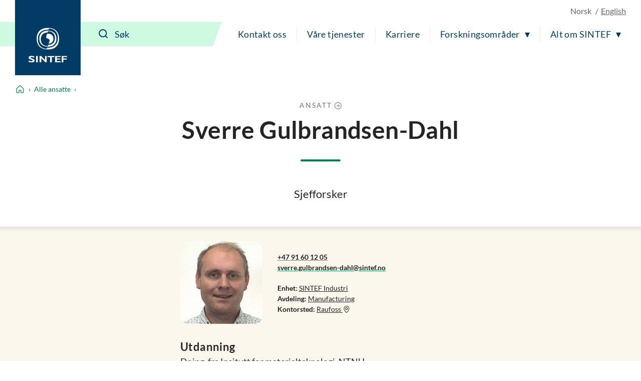

--- FILE ---
content_type: text/html; charset=utf-8
request_url: https://www.sintef.no/alle-ansatte/ansatt/sverre.gulbrandsen-dahl/
body_size: 13755
content:




<!DOCTYPE html>
<html lang="no" class="no-js">
<head>
    <title>Sverre Gulbrandsen-Dahl - Manufacturing - SINTEF Industri - SINTEF</title>
    <meta charset="UTF-8">
    <meta name="viewport" content="width=device-width,initial-scale=1,shrink-to-fit=no" />

    
<script id="CookieConsent" src="https://policy.app.cookieinformation.com/uc.js" data-culture="NB" type="text/javascript"></script>

<script>
    (function(){
        try {
            window.CookieInformation.youtubeCategorySdk = 'cookie_cat_marketing';
            window.CookieInformation.enableYoutubeNotVisibleDescription = true;
            window.CookieInformation.youtubeNotVisibleDescription = "Du m&#229; godta bruk av informasjonskapsler (markedsf&#248;ring) for &#229; se dette innholdet. Klikk her for &#229; oppdatere";
        } catch (err){
            console.error(err);
        }
    })();
</script>

    
<link href="/dist/main.5200a497.css" rel="stylesheet" />
    <script>
    document.documentElement.classList.remove("no-js");
    document.documentElement.style.setProperty('--scrollbar-width', (window.innerWidth - document.documentElement.clientWidth) / getComputedStyle(document.documentElement).getPropertyValue('--font-base-size') + 'rem');
</script>
    
<script async defer src="/dist/runtime.b9417d57.js"></script><script async defer src="/dist/740.8309cd28.js"></script><script async defer src="/dist/main.3959a2bc.js"></script>

    <script>
        var appInsights=window.appInsights||function(config)
        {
            function r(config){ t[config] = function(){ var i = arguments; t.queue.push(function(){ t[config].apply(t, i)})} }
            var t = { config:config},u=document,e=window,o='script',s=u.createElement(o),i,f;for(s.src=config.url||'//az416426.vo.msecnd.net/scripts/a/ai.0.js',u.getElementsByTagName(o)[0].parentNode.appendChild(s),t.cookie=u.cookie,t.queue=[],i=['Event','Exception','Metric','PageView','Trace','Ajax'];i.length;)r('track'+i.pop());return r('setAuthenticatedUserContext'),r('clearAuthenticatedUserContext'),config.disableExceptionTracking||(i='onerror',r('_'+i),f=e[i],e[i]=function(config, r, u, e, o) { var s = f && f(config, r, u, e, o); return s !== !0 && t['_' + i](config, r, u, e, o),s}),t
        }({
            instrumentationKey:'a6bf6747-f7a0-4eb1-b9ce-2f80407bf39f'
        });

        window.appInsights=appInsights;
        appInsights.trackPageView();
    </script>


        <link href="https://www.sintef.no/alle-ansatte/ansatt/sverre.gulbrandsen-dahl/" hreflang="no" rel="alternate">
        <link href="https://www.sintef.no/en/all-employees/employee/sverre.gulbrandsen-dahl/" hreflang="en" rel="alternate">


        <link href="https://www.sintef.no/alle-ansatte/ansatt/sverre.gulbrandsen-dahl/" rel="canonical">

    <!-- Favicons-->
    <link rel="apple-touch-icon" sizes="180x180" href="/apple-touch-icon.png?v=xQdRx5jj52">
    <link rel="icon" type="image/png" sizes="32x32" href="/favicon-32x32.png?v=xQdRx5jj52">
    <link rel="icon" type="image/png" sizes="16x16" href="/favicon-16x16.png?v=xQdRx5jj52">
    <link rel="manifest" href="/site.webmanifest?v=xQdRx5jj52">
    <link rel="mask-icon" href="/safari-pinned-tab.svg?v=xQdRx5jj52" color="#5bbad5">
    <link rel="shortcut icon" href="/favicon.ico?v=xQdRx5jj52">

    <meta name="msapplication-TileColor" content="#ffffff">
    <meta name="msapplication-config" content="/browserconfig.xml?v=xQdRx5jj52">
    <meta name="theme-color" content="#ffffff">

    <!-- Meta tags for sharing -->
    <meta name="facebook-domain-verification" content="v8z4lg9m323xwkeavxrm1v3gcxp70a" />


    <meta property="og:site_name" content="SINTEF" />
    <meta property="og:url" content="https://www.sintef.no/alle-ansatte/ansatt/sverre.gulbrandsen-dahl/" />
    <meta property="og:type" content="article" />
    <meta property="og:title" content="Sverre Gulbrandsen-Dahl - Manufacturing - SINTEF Industri - SINTEF" />




    <meta name="twitter:site" content="SINTEF" />
    <meta name="twitter:creator" content="SINTEF" />
    <meta name="twitter:card" content="summary" />
    <meta name="twitter:title" content="Sverre Gulbrandsen-Dahl - Manufacturing - SINTEF Industri - SINTEF" />







    <meta name="PageType" content="EmployeesPage" />
    <meta name="PageCategory" content="Ansatte" />

    

    <script type="text/javascript" src="https://maps.googleapis.com/maps/api/js?key=AIzaSyAQeHyf9gLKf39N6tHsyeXPwPAxOiCmkCQ&loading=async"></script>
 
    
    
<script type="text/javascript">var appInsights=window.appInsights||function(config){function t(config){i[config]=function(){var t=arguments;i.queue.push(function(){i[config].apply(i,t)})}}var i={config:config},u=document,e=window,o="script",s="AuthenticatedUserContext",h="start",c="stop",l="Track",a=l+"Event",v=l+"Page",r,f;setTimeout(function(){var t=u.createElement(o);t.src=config.url||"https://js.monitor.azure.com/scripts/a/ai.0.js";u.getElementsByTagName(o)[0].parentNode.appendChild(t)});try{i.cookie=u.cookie}catch(y){}for(i.queue=[],r=["Event","Exception","Metric","PageView","Trace","Dependency"];r.length;)t("track"+r.pop());return t("set"+s),t("clear"+s),t(h+a),t(c+a),t(h+v),t(c+v),t("flush"),config.disableExceptionTracking||(r="onerror",t("_"+r),f=e[r],e[r]=function(config,t,u,e,o){var s=f&&f(config,t,u,e,o);return s!==!0&&i["_"+r](config,t,u,e,o),s}),i}({instrumentationKey:"a6bf6747-f7a0-4eb1-b9ce-2f80407bf39f",sdkExtension:"a"});window.appInsights=appInsights;appInsights.queue&&appInsights.queue.length===0&&appInsights.trackPageView();</script></head>

<body class="not-in-edit-mode is-using-keyboard-navigation">
    



<!-- Google Tag Manager -->
<noscript>
    <iframe src="//www.googletagmanager.com/ns.html?id=GTM-KDHGJL"
            height="0"
            width="0"
            style="display:none;visibility:hidden">
    </iframe>
</noscript>
<script>
    (function (w, d, s, l, i) {
        w[l] = w[l] || [];
        w[l].push({ 'gtm.start': new Date().getTime(), event: 'gtm.js' });
        var f = d.getElementsByTagName(s)[0],
            j = d.createElement(s),
            dl = l != 'dataLayer' ? '&l=' + l : '';

        j.async = true;
        j.src = '//www.googletagmanager.com/gtm.js?id=' + i + dl;
        f.parentNode.insertBefore(j, f);
    })(window, document, 'script', 'dataLayer', 'GTM-KDHGJL');
</script>
<!-- End Google Tag Manager -->
    

    <a href="#main-content" class="skip-to-content">Til hovedinnhold</a>

    <noscript>
        <div class="no-script-warning">
            Nettleseren din har ikke sl&#229;tt p&#229; JavaScript. Nettsiden fungerer, men noe funksjonalitet kan dermed v&#230;re begrenset.
        </div>
    </noscript>

<header class="masthead js-masthead" data-menu-current-level="1">
    <div class="masthead__inner">
        <div class="masthead__logo">
            <a class="masthead__logo-link" href="/" aria-label="SINTEF">
                <svg class="is-vertical-logo" aria-hidden="true" focusable="false" width="85" height="75"
                    viewBox="0 0 85 75" fill="none">
                    <path
                        d="M66.472 23.5047C66.472 34.0872 61.6935 46.9159 42.0649 46.9159C22.4311 46.9159 17.6578 34.082 17.6578 23.5047C17.6578 12.9222 22.4311 0.0883102 42.0649 0.0883102C61.6935 0.0934977 66.472 12.9274 66.472 23.5047ZM40.479 43.0149C40.9938 43.0356 41.5189 43.046 42.0597 43.046C59.5305 43.046 63.7837 31.6231 63.7837 22.2078C63.7837 13.2594 59.9464 2.5005 44.5763 1.45263L43.6456 4.00487C43.1308 3.98412 42.6005 3.97375 42.0649 3.97375C24.5941 3.97375 20.3408 15.3966 20.3408 24.8119C20.3408 33.7604 24.1782 44.5192 39.5535 45.5671L40.479 43.0149Z"
                        fill="white" />
                    <path
                        d="M60.612 23.5047C60.612 31.3326 56.9827 40.8309 42.0597 40.8309C27.142 40.8309 23.5074 31.3326 23.5074 23.5047C23.5074 15.6767 27.1368 6.17844 42.0597 6.17844C56.9827 6.17844 60.612 15.6767 60.612 23.5047ZM41.4306 10.0639C29.591 10.3336 26.6844 18.2549 26.6844 24.8067C26.6844 31.4104 29.643 39.4147 41.7425 39.5548L42.6941 36.9455C54.5336 36.6757 57.4402 28.7544 57.4402 22.2026C57.4402 15.5937 54.4816 7.59462 42.3873 7.45456L41.4306 10.0639Z"
                        fill="white" />
                    <path
                        d="M43.6352 34.3673L45.1691 30.1602C46.417 26.7417 45.7151 24.4903 42.0597 23.5099C38.4044 22.5294 37.7024 20.2781 38.9503 16.8595L40.4842 12.6524C40.9834 12.6161 41.5086 12.5954 42.0545 12.5954C51.6738 12.5954 54.0137 18.5766 54.0137 23.5099C54.0241 28.1579 51.939 33.7448 43.6352 34.3673Z"
                        fill="white" />
                    <path
                        d="M12.5779 64.6779C10.0144 63.796 8.49096 63.4588 6.98826 63.4588C5.41278 63.4588 4.26366 64.0346 4.26366 64.7142C4.26366 66.7736 13.1498 66.3327 13.1498 71.1C13.1498 73.7249 10.5344 74.9751 6.59829 74.9751C3.52011 74.9751 1.99142 74.3526 0.233944 73.6523V70.7058C2.77136 72.0078 4.32085 72.4695 6.26032 72.4695C7.9398 72.4695 8.93813 71.6914 8.93813 70.8925C8.93813 68.6515 0.0987549 69.4711 0.0987549 64.5638C0.0987549 62.1983 2.51138 60.9585 6.59829 60.9585C8.56375 60.9585 10.3472 61.2801 12.5727 62.0219V64.6779H12.5779Z"
                        fill="white" />
                    <path d="M20.1432 61.1348H16.4307V74.7935H20.1432V61.1348Z" fill="white" />
                    <path
                        d="M27.8283 74.7935H23.9806V61.1348H27.5111L35.8305 69.6682V61.1348H39.5431V74.7935H36.4389L27.8283 65.8139V74.7935Z"
                        fill="white" />
                    <path
                        d="M69.6801 74.7935H57.8666V61.1348H69.6957V63.5003H61.5323V66.5454H68.8846V68.9576H61.5323V72.3761H69.6801V74.7935Z"
                        fill="white" />
                    <path
                        d="M84.0258 63.5003H75.7636V66.7269H83.1523V69.1391H75.7636V74.7935H72.0979V61.1348H84.0258V63.5003Z"
                        fill="white" />
                    <path d="M50.556 74.7935V63.547H55.9896V61.1348H41.3943V63.547H46.8643V74.7935H50.556Z"
                        fill="white" />
                </svg>
                <svg class="is-horizontal-logo" aria-hidden="true" focusable="false" width="509.7" height="105.1"
                    viewBox="0 0 509.7 105.1" fill="none">
                    <path
                        d="M196.3,40c-11.2-3.9-17.9-5.4-24.5-5.4c-6.9,0-11.9,2.5-11.9,5.5c0,9.1,39,7.1,39,28.1c0,11.5-11.5,17-28.7,17c-13.5,0-20.2-2.7-27.9-5.8V66.5c11.1,5.7,17.9,7.8,26.4,7.8c7.4,0,11.8-3.4,11.8-7c0-9.9-38.8-6.2-38.8-27.8c0-10.4,10.6-15.9,28.5-15.9c8.6,0,16.4,1.4,26.2,4.7L196.3,40z"
                        fill="white" />
                    <path d="M229.5,84.5h-16.3v-60h16.3V84.5z" fill="white" />
                    <path d="M263.2,84.5h-16.9v-60h15.5L298.3,62V24.4h16.3v60H301L263.2,45V84.5z" fill="white" />
                    <path d="M446.8,84.5H395v-60h51.9v10.4H411v13.4h32.2v10.6H411v15h35.7V84.5z" fill="white" />
                    <path d="M509.7,34.9h-36.2V49h32.4v10.6h-32.4v24.9h-16.1v-60h52.3L509.7,34.9z" fill="white" />
                    <path
                        d="M109.3,52.5c0,23.8-10.7,52.5-54.7,52.5S0,76.3,0,52.5S10.7,0,54.7,0S109.3,28.8,109.3,52.5z M51.1,96.3c1.2,0,2.3,0.1,3.5,0.1c39.1,0,48.6-25.6,48.6-46.8c0-20.1-8.6-44.2-43-46.6l-2.1,5.7c-1.2,0-2.3-0.1-3.6-0.1C15.5,8.7,6,34.3,6,55.5c0,20.1,8.6,44.2,43,46.6L51.1,96.3z"
                        fill="white" />
                    <path
                        d="M96.2,52.5c0,17.6-8.1,38.9-41.5,38.9S13.1,70.1,13.1,52.5s8.1-38.9,41.5-38.9S96.2,35,96.2,52.5z M53.2,22.4c-26.5,0.6-33,18.4-33,33.1s6.6,32.8,33.7,33.1l2.1-5.9c26.5-0.6,33-18.4,33-33.1s-6.6-32.8-33.7-33.1L53.2,22.4z"
                        fill="white" />
                    <path
                        d="M58.2,76.9l3.4-9.5c2.8-7.7,1.2-12.7-7-14.9s-9.8-7.2-7-14.9l3.4-9.5c1.1-0.1,2.3-0.1,3.5-0.1c21.5,0,26.8,13.4,26.8,24.5C81.4,63,76.8,75.5,58.2,76.9z"
                        fill="white" />
                    <polygon
                        points="362.9,84.5 362.9,35.1 386.7,35.1 386.7,24.5 322.7,24.5 322.7,35.1 346.7,35.1 346.7,84.5"
                        fill="white" />
                </svg>
            </a>
        </div>
        <div class="masthead__content">
            <div class="masthead__choose-language">
        <span class="masthead__language is-disabled" data-shorthand="NO" data-longhand="P&#229; norsk">
            <span>Norsk</span>
        </span>
        <a class="masthead__language" href=https://www.sintef.no/en/all-employees/employee/sverre.gulbrandsen-dahl/ data-shorthand="EN" data-longhand="In English">
            <span>English</span>
        </a>
</div>
            <div class="masthead__return-to-menu">
    <button class="js-return-to-level-1">
        <svg class="icon icon--lg" aria-hidden="true" focusable="false">
            <use href="/UI/icons.commons.svg#arrow-right"></use>
        </svg>
        <span>Meny</span>
    </button>
</div>
            <div class="masthead__toggle-search">
    <button class="js-toggle-search" aria-expanded="false">
        <svg aria-hidden="true" focusable="false">
            <g class="is-active-icon">
                <rect width="24" height="2" x="0" y="3"></rect>
                <rect width="24" height="2" x="0" y="19"></rect>
            </g>
            <g class="is-inactive-icon">
                <path d="M19.8875 18.48L16.676 15.29C19.1835 12.0776 18.9198 7.50244 16.0375 4.62C14.5198 3.10235 12.495 2.26622 10.3399 2.26622C8.18374 2.26622 6.15991 3.1024 4.64235 4.62C3.12471 6.13765 2.28857 8.16244 2.28857 10.3176C2.28857 12.4737 3.12475 14.4976 4.64235 16.0151C6.16 17.5328 8.18479 18.3689 10.3399 18.3689C12.1223 18.3689 13.8824 17.7751 15.2899 16.6527L18.4799 19.8874C18.6776 20.085 18.9199 20.1736 19.1837 20.1736C19.4476 20.1736 19.6899 20.0636 19.8876 19.8874C20.2837 19.5136 20.2837 18.8759 19.8876 18.4797L19.8875 18.48ZM16.4122 10.3176C16.4122 11.9452 15.7746 13.4638 14.6298 14.6076C13.486 15.7514 11.9461 16.3899 10.3398 16.3899C8.73363 16.3899 7.19363 15.7523 6.04985 14.6076C4.90602 13.4637 4.2675 11.9238 4.2675 10.3176C4.2675 8.68991 4.90514 7.17134 6.04985 6.02756C7.19367 4.88374 8.73363 4.24521 10.3398 4.24521C11.9675 4.24521 13.4861 4.88286 14.6298 6.02756C15.7737 7.17224 16.4122 8.69 16.4122 10.3176Z" />
            </g>
        </svg>
        <span>S&#248;k</span>
    </button>
    <a class="masthead__toggle-search-link" href="#search-form" aria-hidden="true">
        <svg focusable="false">
            <path d="M19.8875 18.48L16.676 15.29C19.1835 12.0776 18.9198 7.50244 16.0375 4.62C14.5198 3.10235 12.495 2.26622 10.3399 2.26622C8.18374 2.26622 6.15991 3.1024 4.64235 4.62C3.12471 6.13765 2.28857 8.16244 2.28857 10.3176C2.28857 12.4737 3.12475 14.4976 4.64235 16.0151C6.16 17.5328 8.18479 18.3689 10.3399 18.3689C12.1223 18.3689 13.8824 17.7751 15.2899 16.6527L18.4799 19.8874C18.6776 20.085 18.9199 20.1736 19.1837 20.1736C19.4476 20.1736 19.6899 20.0636 19.8876 19.8874C20.2837 19.5136 20.2837 18.8759 19.8876 18.4797L19.8875 18.48ZM16.4122 10.3176C16.4122 11.9452 15.7746 13.4638 14.6298 14.6076C13.486 15.7514 11.9461 16.3899 10.3398 16.3899C8.73363 16.3899 7.19363 15.7523 6.04985 14.6076C4.90602 13.4637 4.2675 11.9238 4.2675 10.3176C4.2675 8.68991 4.90514 7.17134 6.04985 6.02756C7.19367 4.88374 8.73363 4.24521 10.3398 4.24521C11.9675 4.24521 13.4861 4.88286 14.6298 6.02756C15.7737 7.17224 16.4122 8.69 16.4122 10.3176Z" />
        </svg>
        <span>S&#248;k</span>
    </a>
</div>
            <div class="masthead__search" id="search-form">
    <form class="masthead__search-form" method="get" action="/sok/">
        <input id="header-search" name="querytext" type="search" class="js-input-search" placeholder="S&#248;k" value="" aria-label="S&#248;k" autocomplete="off">
        <span class="has-skewed-corner"></span>
        <button aria-label="S&#248;k" type="submit" data-please-wait>
            <svg aria-hidden="true" focusable="false" width="24" height="24" viewBox="0 0 24 24" fill="currentColor">
                <path d="M19.8875 18.48L16.676 15.29C19.1835 12.0776 18.9198 7.50244 16.0375 4.62C14.5198 3.10235 12.495 2.26622 10.3399 2.26622C8.18374 2.26622 6.15991 3.1024 4.64235 4.62C3.12471 6.13765 2.28857 8.16244 2.28857 10.3176C2.28857 12.4737 3.12475 14.4976 4.64235 16.0151C6.16 17.5328 8.18479 18.3689 10.3399 18.3689C12.1223 18.3689 13.8824 17.7751 15.2899 16.6527L18.4799 19.8874C18.6776 20.085 18.9199 20.1736 19.1837 20.1736C19.4476 20.1736 19.6899 20.0636 19.8876 19.8874C20.2837 19.5136 20.2837 18.8759 19.8876 18.4797L19.8875 18.48ZM16.4122 10.3176C16.4122 11.9452 15.7746 13.4638 14.6298 14.6076C13.486 15.7514 11.9461 16.3899 10.3398 16.3899C8.73363 16.3899 7.19363 15.7523 6.04985 14.6076C4.90602 13.4637 4.2675 11.9238 4.2675 10.3176C4.2675 8.68991 4.90514 7.17134 6.04985 6.02756C7.19367 4.88374 8.73363 4.24521 10.3398 4.24521C11.9675 4.24521 13.4861 4.88286 14.6298 6.02756C15.7737 7.17224 16.4122 8.69 16.4122 10.3176Z" />
            </svg>
        </button>
    </form>
    <a class="masthead__search-link-close" href="#close-search" aria-hidden="true">
        <span class="sr-only">Lukk</span>
        <svg focusable="false">
            <rect width="24" height="2" x="0" y="3"></rect>
            <rect width="24" height="2" x="0" y="19"></rect>
        </svg>
    </a>
</div>
            <div class="masthead__toggle-menu">
    <button class="js-toggle-menu" aria-expanded="false">
        <span class="sr-only">Meny</span>
        <svg aria-hidden="true" focusable="false">
            <rect width="24" height="2" x="0" y="3"></rect>
            <rect width="24" height="2" x="0" y="11"></rect>
            <rect width="24" height="2" x="0" y="19"></rect>
        </svg>
    </button>
    <a class="masthead__toggle-menu-link" href="#mastheadmenu" aria-hidden="true">
        <span class="sr-only">Meny</span>
        <svg focusable="false">
            <rect width="24" height="2" x="0" y="3"></rect>
            <rect width="24" height="2" x="0" y="11"></rect>
            <rect width="24" height="2" x="0" y="19"></rect>
        </svg>
    </a>
</div>
            
<nav class="masthead__menu js-menu" id="mastheadmenu">
    <h2 class="sr-only">Meny</h2>
    <a class="masthead__close-menu-link" href="#close-menu" aria-hidden="true">
        <span class="sr-only">Lukk</span>
        <svg focusable="false">
            <rect width="24" height="2" x="0" y="3"></rect>
            <rect width="24" height="2" x="0" y="19"></rect>
        </svg>
    </a>
    <ul class="masthead__menu-level-1">
                <li class="masthead__menu-top-link-addition">
                            <a class="masthead__menu-top-link" href="/laboratorier/" target="_self" rel="">
            Våre laboratorier
        </a>

                </li>
                <li>
                            <a class="masthead__menu-top-link" href="/kontakt-oss/" target="_self" rel="">
            Kontakt oss
        </a>

                </li>
                <li>
                            <a class="masthead__menu-top-link" href="/vare-tjenester/" target="_self" rel="">
            Våre tjenester
        </a>

                </li>
                <li>
                            <a class="masthead__menu-top-link" href="/karriere-i-sintef/" target="_self" rel="">
            Karriere
        </a>

                </li>
                <li>
                            <button class="masthead__menu-top-link is-expandable js-toggle-submenu" data-controls="submenu--437531" aria-expanded="false">
            Forskningsområder
        </button>
        <a href="#submenu--437531" class="masthead__menu-top-link-fallback is-expandable" aria-hidden="true">
            Forskningsområder
        </a>
        <div class="masthead__menu-section" id="submenu--437531">
            
<div class="masthead__menu-section-inner">
    <h2>Forskningsomr&#229;der</h2>
    <ul class="masthead__menu-level-2">
        <li>
                    <a class="masthead__menu-mid-link" href="/forskningsomrader/bygg-anlegg-og-infrastruktur/" target="_self" rel="">
                        
<svg class="icon">
    <use href="/UI/icons.sintef.svg#bygg-infrastruktur"></use>
</svg>
                        <span>Bygg og anlegg</span>
                    </a>
        </li>
        <li>
                    <a class="masthead__menu-mid-link" href="/forskningsomrader/barekraftig-produksjon/" target="_self" rel="">
                        
<svg class="icon">
    <use href="/UI/icons.sintef.svg#bygg-industri-infrastruktur"></use>
</svg>
                        <span>Bærekraftig produksjon</span>
                    </a>
        </li>
        <li>
                    <a class="masthead__menu-mid-link" href="/forskningsomrader/digitalisering/" target="_self" rel="">
                        
<svg class="icon">
    <use href="/UI/icons.sintef.svg#digitalisering"></use>
</svg>
                        <span>Digitalisering</span>
                    </a>
        </li>
        <li>
                    <a class="masthead__menu-mid-link" href="/forskningsomrader/fornybar-energi/" target="_self" rel="">
                        
<svg class="icon">
    <use href="/UI/icons.sintef.svg#fornybar-energi"></use>
</svg>
                        <span>Fornybar energi</span>
                    </a>
        </li>
        <li>
                    <a class="masthead__menu-mid-link" href="/forskningsomrader/havrommet/" target="_self" rel="">
                        
<svg class="icon">
    <use href="/UI/icons.sintef.svg#havrommet"></use>
</svg>
                        <span>Havrommet</span>
                    </a>
        </li>
        <li>
                    <a class="masthead__menu-mid-link" href="/forskningsomrader/helse/" target="_self" rel="">
                        
<svg class="icon">
    <use href="/UI/icons.sintef.svg#helse-og-velferd"></use>
</svg>
                        <span>Helse og medisin</span>
                    </a>
        </li>
        <li>
                    <a class="masthead__menu-mid-link" href="/forskningsomrader/klima-og-miljo/" target="_self" rel="">
                        
<svg class="icon">
    <use href="/UI/icons.sintef.svg#klima-miljo"></use>
</svg>
                        <span>Klima og miljø</span>
                    </a>
        </li>
        <li>
                    <a class="masthead__menu-mid-link" href="/forskningsomrader/mat-og-landbruk/" target="_self" rel="">
                        
<svg class="icon">
    <use href="/UI/icons.sintef.svg#mat-og-agrikultur"></use>
</svg>
                        <span>Mat og landbruk</span>
                    </a>
        </li>
        <li>
                    <a class="masthead__menu-mid-link" href="/forskningsomrader/materialer/" target="_self" rel="">
                        
<svg class="icon">
    <use href="/UI/icons.sintef.svg#materialer"></use>
</svg>
                        <span>Materialer</span>
                    </a>
        </li>
        <li>
                    <a class="masthead__menu-mid-link" href="/forskningsomrader/mikrosystemer-og-nanoteknologi/" target="_self" rel="">
                        
<svg class="icon">
    <use href="/UI/icons.sintef.svg#nanoteknologi"></use>
</svg>
                        <span>Mikrosystemer og nanoteknologi</span>
                    </a>
        </li>
        <li>
                    <a class="masthead__menu-mid-link" href="/forskningsomrader/samfunn-og-sikkerhet/" target="_self" rel="">
                        
<svg class="icon">
    <use href="/UI/icons.sintef.svg#samfunnslosninger"></use>
</svg>
                        <span>Samfunn og sikkerhet</span>
                    </a>
        </li>
        <li>
                    <a class="masthead__menu-mid-link" href="/forskningsomrader/transport-og-mobilitet/" target="_self" rel="">
                        
<svg class="icon">
    <use href="/UI/icons.sintef.svg#mobilitet"></use>
</svg>
                        <span>Transport og mobilitet</span>
                    </a>
        </li>
    </ul>
</div>
        </div>
        <a href="#close-menu" class="masthead__menu-top-link-close-fallback is-expandable" aria-hidden="true" aria-expanded="true">
            Forskningsområder
        </a>

                </li>
                <li>
                            <button class="masthead__menu-top-link is-expandable js-toggle-submenu" data-controls="submenu--437534" aria-expanded="false">
            Alt om SINTEF
        </button>
        <a href="#submenu--437534" class="masthead__menu-top-link-fallback is-expandable" aria-hidden="true">
            Alt om SINTEF
        </a>
        <div class="masthead__menu-section" id="submenu--437534">
            
<div class="masthead__menu-section-inner">
    <h2>Alt om SINTEF</h2>
    <ul class="masthead__menu-level-2">
        <li>



<h3 class="masthead__menu-mid-link is-expandable">
    <button class="js-toggle-dropdown" data-controls="submenu--df8a0a13-c598-4391-b3cc-29286085a1cc" aria-expanded="false">
        <span class="sr-only">Vis mer</span>
    </button>
    <span>Kontakt oss</span>
</h3>
<div class="masthead__menu-level-3" id="submenu--df8a0a13-c598-4391-b3cc-29286085a1cc">
    <ul>
            <li>
                        <a href="/kontakt-oss/" target="_self" rel="">
                            Kontaktinformasjon
                        </a>
            </li>
            <li>
                        <a href="/media/">
                            Mediearkiv og pressekontakter
                        </a>
            </li>
            <li>
                        <a href="/alle-ansatte/">
                            Alle ansatte
                        </a>
            </li>
            <li>
                        <a href="/kontakt-oss/fakturainformasjon-sintef/">
                            Fakturainformasjon i SINTEF
                        </a>
            </li>
            <li>
                        <a href="/institutter-i-sintef/" target="_self" rel="">
                            Institutter i SINTEF
                        </a>
            </li>
            <li>
                        <a href="/sok/">
                            Søk i SINTEF
                        </a>
            </li>
    </ul>
</div>        </li>
        <li>



<h3 class="masthead__menu-mid-link is-expandable">
    <button class="js-toggle-dropdown" data-controls="submenu--f56ad8d8-363c-4281-84c6-a7e829b9d069" aria-expanded="false">
        <span class="sr-only">Vis mer</span>
    </button>
    <span>Tjenester</span>
</h3>
<div class="masthead__menu-level-3" id="submenu--f56ad8d8-363c-4281-84c6-a7e829b9d069">
    <ul>
            <li>
                        <a href="/forskningsomrader/" target="_self" rel="">
                            Våre forskningsområder
                        </a>
            </li>
            <li>
                        <a href="/fagomrader/" target="_self" rel="">
                            Søk i alle fagområder
                        </a>
            </li>
            <li>
                        <a href="/ekspertise/" target="_self" rel="">
                            Søk i våre eksperter 
                        </a>
            </li>
            <li>
                        <a href="/laboratorier/" target="_self" rel="">
                            Laboratorier
                        </a>
            </li>
            <li>
                        <a href="/arrangementer-og-kurs/" target="_self" rel="">
                            Arrangementer og kurs
                        </a>
            </li>
            <li>
                        <a href="/prosjekter/" target="_self" rel="">
                            Prosjekter
                        </a>
            </li>
            <li>
                        <a href="/programvare/" target="_self" rel="">
                            Programvare
                        </a>
            </li>
            <li>
                        <a href="/sintef-kan-hjelpe-med-utvikling-innovasjon-og-medfinansiering/" target="_self" rel="">
                            Forskningsfinansiering
                        </a>
            </li>
    </ul>
</div>        </li>
        <li>



<h3 class="masthead__menu-mid-link is-expandable">
    <button class="js-toggle-dropdown" data-controls="submenu--36da28d5-fdff-4801-b49f-c69a49469df4" aria-expanded="false">
        <span class="sr-only">Vis mer</span>
    </button>
    <span>Rapporter og publikasjoner</span>
</h3>
<div class="masthead__menu-level-3" id="submenu--36da28d5-fdff-4801-b49f-c69a49469df4">
    <ul>
            <li>
                        <a href="/publikasjoner/">
                            Publikasjoner fra SINTEF
                        </a>
            </li>
            <li>
                        <a href="/forskningsrapporter/">
                            Forskningsrapporter fra SINTEF
                        </a>
            </li>
            <li>
                        <a href="/sintef-community/produktdokumentasjon-sertifisering-teknisk-godkjenning/" target="_self" rel="">
                            Sertifisering og produktdokumentasjon
                        </a>
            </li>
            <li>
                        <a href="https://www.byggforsk.no/byggforskserien" target="_blank" rel="noopener noreferrer">
                            Byggforskserien
                        </a>
            </li>
            <li>
                        <a href="https://www.byggforsk.no/vaatromsnormen" target="_blank" rel="noopener noreferrer">
                            Våtromsnormen
                        </a>
            </li>
            <li>
                        <a href="https://www.sintefstore.no/" target="_blank" rel="noopener noreferrer">
                            SINTEF Store
                        </a>
            </li>
            <li>
                        <a href="/sintef-community/sintef-akademisk-forlag/">
                            SINTEF akademisk forlag
                        </a>
            </li>
    </ul>
</div>        </li>
        <li>



<h3 class="masthead__menu-mid-link is-expandable">
    <button class="js-toggle-dropdown" data-controls="submenu--a23a5082-a11d-4cf7-a4ca-e5aa1d84e770" aria-expanded="false">
        <span class="sr-only">Vis mer</span>
    </button>
    <span>Forskningssenter og samarbeid</span>
</h3>
<div class="masthead__menu-level-3" id="submenu--a23a5082-a11d-4cf7-a4ca-e5aa1d84e770">
    <ul>
            <li>
                        <a href="/senter-for-forskningsdrevet-innovasjon-sfi/">
                            Senter for forskningsdrevet innovasjon (SFI)
                        </a>
            </li>
            <li>
                        <a href="/forskningssenter-for-miljovennlig-energi-fme/">
                            Forskningssenter for miljøvennlig energi  (FME)
                        </a>
            </li>
            <li>
                        <a href="/om-sintef/gemini-samarbeidet/">
                            Gemini-samarbeidet
                        </a>
            </li>
            <li>
                        <a href="/om-sintef/universitetssamarbeidet/">
                            Universitetssamarbeidet
                        </a>
            </li>
            <li>
                        <a href="/fagomrader/naturmangfold/">
                            Naturmangfold og arealbruk
                        </a>
            </li>
    </ul>
</div>        </li>
        <li>



<h3 class="masthead__menu-mid-link is-expandable">
    <button class="js-toggle-dropdown" data-controls="submenu--413656ce-ebeb-497e-8f2b-81c04068145c" aria-expanded="false">
        <span class="sr-only">Vis mer</span>
    </button>
    <span>Karriere</span>
</h3>
<div class="masthead__menu-level-3" id="submenu--413656ce-ebeb-497e-8f2b-81c04068145c">
    <ul>
            <li>
                        <a href="/karriere-i-sintef/ledige-stillinger-i-sintef/">
                            Ledige stillinger i SINTEF
                        </a>
            </li>
            <li>
                        <a href="/karriere-i-sintef/student-i-sintef/">
                            Student i SINTEF
                        </a>
            </li>
            <li>
                        <a href="/karriere-i-sintef/student-i-sintef/sommerjobb-i-sintef/" target="_self" rel="">
                            Sommerjobb i SINTEF
                        </a>
            </li>
            <li>
                        <a href="/karriere-i-sintef/sintef-stipendet/">
                            SINTEF-stipendet
                        </a>
            </li>
            <li>
                        <a href="/karriere-i-sintef/sintefskolen/">
                            SINTEFskolen
                        </a>
            </li>
            <li>
                        <a href="/karriere-i-sintef/karriere-og-utvikling/">
                            Utviklingsmuligheter
                        </a>
            </li>
            <li>
                        <a href="/karriere-i-sintef/velferdsordninger/">
                            Goder og velferdsordninger
                        </a>
            </li>
    </ul>
</div>        </li>
        <li>



<h3 class="masthead__menu-mid-link is-expandable">
    <button class="js-toggle-dropdown" data-controls="submenu--9648cd8a-8a85-47b1-953b-2189991cb25f" aria-expanded="false">
        <span class="sr-only">Vis mer</span>
    </button>
    <span>B&#230;rekraft</span>
</h3>
<div class="masthead__menu-level-3" id="submenu--9648cd8a-8a85-47b1-953b-2189991cb25f">
    <ul>
            <li>
                        <a href="/barekraft/" target="_self" rel="">
                            Bærekraft i SINTEF
                        </a>
            </li>
            <li>
                        <a href="/barekraft/#FNsbrekraftsmlerfrendeforSINTEFsstrategiogvirksomhet" target="_self" rel="">
                            FNs bærekraftmål
                        </a>
            </li>
            <li>
                        <a href="/barekraft/#Forskningsportefljenogbrekraftsmlene" target="_self" rel="">
                            Forskningsprosjekter og bærekraftsmål
                        </a>
            </li>
            <li>
                        <a href="/barekraft/#Oppstartsselskapeneogbrekraftsmlene" target="_self" rel="">
                            Oppstartsselskaper og bærekraftsmål
                        </a>
            </li>
            <li>
                        <a href="/barekraft/sintefs-globale-klimafond-forskning-for-en-klimapositiv-fremtid/" target="_self" rel="">
                            SINTEFs globale klimafond
                        </a>
            </li>
    </ul>
</div>        </li>
        <li>



<h3 class="masthead__menu-mid-link is-expandable">
    <button class="js-toggle-dropdown" data-controls="submenu--aee57ad6-b7ae-404c-a8f3-2e3d04e1ce72" aria-expanded="false">
        <span class="sr-only">Vis mer</span>
    </button>
    <span>Institutter</span>
</h3>
<div class="masthead__menu-level-3" id="submenu--aee57ad6-b7ae-404c-a8f3-2e3d04e1ce72">
    <ul>
            <li>
                        <a href="/sintef-community/">
                            SINTEF Community
                        </a>
            </li>
            <li>
                        <a href="/sintef-digital/">
                            SINTEF Digital
                        </a>
            </li>
            <li>
                        <a href="/sintef-energi/">
                            SINTEF Energi
                        </a>
            </li>
            <li>
                        <a href="/sintef-industri/">
                            SINTEF Industri
                        </a>
            </li>
            <li>
                        <a href="/sintef-ocean/">
                            SINTEF Ocean
                        </a>
            </li>
    </ul>
</div>        </li>
        <li>



<h3 class="masthead__menu-mid-link is-expandable">
    <button class="js-toggle-dropdown" data-controls="submenu--24062def-6579-4af2-ab4b-ccc817f0c610" aria-expanded="false">
        <span class="sr-only">Vis mer</span>
    </button>
    <span>Andre enheter</span>
</h3>
<div class="masthead__menu-level-3" id="submenu--24062def-6579-4af2-ab4b-ccc817f0c610">
    <ul>
            <li>
                        <a href="/sintef-helgeland/">
                            SINTEF Helgeland
                        </a>
            </li>
            <li>
                        <a href="/sintef-community/sintef-narvik/" target="_self" rel="">
                            SINTEF Narvik
                        </a>
            </li>
            <li>
                        <a href="/sintef-nord-as/">
                            SINTEF Nord AS
                        </a>
            </li>
            <li>
                        <a href="/sintef-tto/">
                            SINTEF TTO
                        </a>
            </li>
            <li>
                        <a href="/sintef-nordvest/">
                            SINTEF Nordvest
                        </a>
            </li>
            <li>
                        <a href="/sintefs-brusselkontor/" target="_self" rel="">
                            SINTEF Brussel
                        </a>
            </li>
    </ul>
</div>        </li>
        <li>



<h3 class="masthead__menu-mid-link is-expandable">
    <button class="js-toggle-dropdown" data-controls="submenu--e2bc2cda-4c8a-4ded-a16c-317f9c03c506" aria-expanded="false">
        <span class="sr-only">Vis mer</span>
    </button>
    <span>Ledelse og organisering</span>
</h3>
<div class="masthead__menu-level-3" id="submenu--e2bc2cda-4c8a-4ded-a16c-317f9c03c506">
    <ul>
            <li>
                        <a href="/om-sintef/ledelse-og-organisering/">
                            Ledelse og organisering
                        </a>
            </li>
            <li>
                        <a href="/om-sintef/et-uavhengig-forskningsinstitutt/">
                            Et uavhengig forskningsinstitutt
                        </a>
            </li>
            <li>
                        <a href="/om-sintef/et-sertifisert-institutt-sintefs-styringssystem/" target="_self" rel="">
                            Et sertifisert institutt
                        </a>
            </li>
            <li>
                        <a href="/om-sintef/arsrapporter-og-brosjyrer/" target="_self" rel="">
                            Årsrapporter og brosjyrer
                        </a>
            </li>
            <li>
                        <a href="/om-sintef/hms-i-sintef/">
                            HMS i SINTEF
                        </a>
            </li>
            <li>
                        <a href="/om-sintef/etikk/">
                            Om etikk i SINTEF
                        </a>
            </li>
    </ul>
</div>        </li>
        <li>



<h3 class="masthead__menu-mid-link is-expandable">
    <button class="js-toggle-dropdown" data-controls="submenu--b482aa5b-449e-48da-8b8d-0a88b5bbaecb" aria-expanded="false">
        <span class="sr-only">Vis mer</span>
    </button>
    <span>Om oss</span>
</h3>
<div class="masthead__menu-level-3" id="submenu--b482aa5b-449e-48da-8b8d-0a88b5bbaecb">
    <ul>
            <li>
                        <a href="/om-sintef/" target="_self" rel="">
                            Om SINTEF
                        </a>
            </li>
            <li>
                        <a href="/alle-ansatte/" target="_self" rel="">
                            Alle ansatte
                        </a>
            </li>
            <li>
                        <a href="/institutter-i-sintef/">
                            Institutter i SINTEF
                        </a>
            </li>
            <li>
                        <a href="/om-sintef/var-historie/">
                            Vår historie
                        </a>
            </li>
            <li>
                        <a href="/kontakt-oss/">
                            Kontakt oss
                        </a>
            </li>
            <li>
                        <a href="/kontakt-oss/personvern-i-sintef/">
                            Personvern, likestilling og åpenhetslov i SINTEF
                        </a>
            </li>
            <li>
                        <a href="/siste-nytt/">
                            Siste nytt fra SINTEF
                        </a>
            </li>
    </ul>
</div>        </li>
        <li>



<h3 class="masthead__menu-mid-link is-expandable">
    <button class="js-toggle-dropdown" data-controls="submenu--fabb2519-97c3-494b-bcbd-95d66066b71f" aria-expanded="false">
        <span class="sr-only">Vis mer</span>
    </button>
    <span>F&#248;lg oss</span>
</h3>
<div class="masthead__menu-level-3" id="submenu--fabb2519-97c3-494b-bcbd-95d66066b71f">
    <ul>
            <li>
                        <a href="/smart-forklart/" target="_self" rel="">
                            Podkast: Smart forklart
                        </a>
            </li>
            <li>
                        <a href="https://www.gemini.no/" target="_blank" rel="noopener noreferrer">
                            Forskningsnytt: Gemini.no
                        </a>
            </li>
            <li>
                        <a href="https://blogg.sintef.no/" target="_blank" rel="noopener noreferrer">
                            #SINTEFblogg
                        </a>
            </li>
            <li>
                        <a href="https://www.linkedin.com/company/sintef" target="_blank" rel="noopener noreferrer">
                            LinkedIn
                        </a>
            </li>
            <li>
                        <a href="https://www.facebook.com/sintefforskning" target="_blank" rel="noopener noreferrer">
                            Facebook
                        </a>
            </li>
            <li>
                        <a href="https://www.instagram.com/sintef_forskning/" target="_blank" rel="noopener noreferrer">
                            Instagram
                        </a>
            </li>
    </ul>
</div>        </li>
    </ul>
</div>
        </div>
        <a href="#close-menu" class="masthead__menu-top-link-close-fallback is-expandable" aria-hidden="true" aria-expanded="true">
            Alt om SINTEF
        </a>

                </li>
    </ul>
</nav>
        </div>
    </div>
</header>
        <main>
            


            

<div id="main-content">
    <nav aria-label="Br&#248;dsmulesti" class="breadcrumbs">
        <ol class="breadcrumbs__items">
                    <li class="breadcrumbs__item">
                        <a href="/" class="breadcrumbs__link">
                            <svg class="icon icon--md" aria-hidden="true" focusable="false">
                                <use href="/UI/icons.commons.svg#house"></use>
                            </svg>
                            <span class="sr-only">Hjem</span>
                        </a>
                    </li>
                    <li class="breadcrumbs__item">
                        <a href="/alle-ansatte/" class="breadcrumbs__link">
                            Alle ansatte
                        </a>
                    </li>
        </ol>
    </nav>



<div class="eyebrow">
        <a class="eyebrow__link" href="/alle-ansatte/" title="Alle ansatte">

    <span class="eyebrow__label">Ansatt</span>

        <svg class="icon icon--sm" aria-hidden="true" focusable="false"><use href="/UI/icons.commons.svg#arrow-right-circled"></use></svg>
        </a>
</div>


<h1 class="title">
    <span class="title__content">Sverre Gulbrandsen-Dahl</span>
</h1>

<div class="intro">
    Sjefforsker
</div>

<hr class="is-faded" />

<div class="main-secondary has-no-padding-bottom">

    


<div class="personalia has-no-divider-bottom">
    <div class="personalia__inner">
        <div class="personalia__head">
                <figure class="personalia__figure">
                    <div class="personalia__download">
                        <a href="/contentassets/240124c986e2455e9f54429bdeb27847/sverre.gulbrandsen-dahl-sintef.no.jpg" class="button button--secondary button--compact" title="Last ned stort bilde" download="sverre.gulbrandsen-dahl-sintef.no.jpg">
                            <span class="button__label">Last ned</span>
                            <span class="button__icon">
                                <svg class="icon" aria-hidden="true">
                                    <use href="/UI/icons.commons.svg#download"></use>
                                </svg>
                            </span>
                        </a>
                    </div>
                    <img alt="Sverre Gulbrandsen-Dahl" class="personalia__image" height="180" loading="lazy" src="/contentassets/240124c986e2455e9f54429bdeb27847/sverre.gulbrandsen-dahl-sintef.no.jpg?width=180&amp;height=180&amp;mode=crop&amp;scale=both" width="180" />
                </figure>

            <div class="personalia__info">
                    <address class="personalia__meta">
                            <span data-e="AB95CA84979E9B8B999A8B9B9D8B9A928B9C9F8095899E9B8B999A8B9B9D8B9A928B9C9F8091C7CEDF8996CDCED9C38B89C0C5C2C7F4F4CAC2C7CAC5C4D8D9CEDB8996D8D8CAC7C88BCA97"></span>
                                                    <span data-e="[base64]"></span>
                    </address>

                <dl class="personalia__specifics">
                    <div class="personalia__specifics-item">
                        <dt class="personalia__specifics-item-term">Enhet:</dt>
                        <dd class="personalia__specifics-item-value">
                                <a class="link" href="/sintef-industri/">SINTEF Industri</a>
                        </dd>
                    </div>
                    <div class="personalia__specifics-item">
                        <dt class="personalia__specifics-item-term">Avdeling:</dt>
                        <dd class="personalia__specifics-item-value">
                                <a class="link" href="/alle-ansatte/?orgid=180N">Manufacturing</a>
                        </dd>
                    </div>
                    <div class="personalia__specifics-item">
                        <dt class="personalia__specifics-item-term">Kontorsted:</dt>
                        <dd class="personalia__specifics-item-value">
                            <a href="#officeaddress" class="link" title="Se adresse og kart">
                                Raufoss
                                <svg class="icon" aria-hidden="true">
                                    <use href="/UI/icons.commons.svg?version=2024.02.26#map-pin"></use>
                                </svg>
                            </a>
                        </dd>
                    </div>
                </dl>
            </div>
        </div>

        <div class="personalia__content">
                <div class="has-rich-text">

                        <h2>Utdanning</h2>
                        <p class="">
                            Dr.ing. fra Insitutt for materialteknologi, NTNU
                        </p>

                        <h2>Kompetanse og fagomr&#229;der</h2>
                        <p class="intro intro--secondary">Termomekanisk prosessering av metaller<br />Aluminiumslegering<br />Kobber- og messinglegeringer<br />Titan og titanlegeringer</p>

                        <h2>Linkedin</h2>
                        <p class="">
                            <a href="https://www.linkedin.com/in/sverre-gulbrandsen-dahl-a3783851/" target="_blank" rel="noopener noreferrer">https://www.linkedin.com/in/sverre-gulbrandsen-dahl-a3783851/</a>
                        </p>

                        <h2>ResearchGate</h2>
                        <p class="">
                            <a href="https://www.researchgate.net/profile/Sverre-Gulbrandsen-Dahl" target="_blank" rel="noopener noreferrer">https://www.researchgate.net/profile/Sverre-Gulbrandsen-Dahl</a>
                        </p>

                        <h2>ORCID</h2>
                        <p class="intro intro--secondary">
                            <a href="https://orcid.org/0000-0003-4714-8056" target="_blank" rel="noopener noreferrer">https://orcid.org/0000-0003-4714-8056</a>
                        </p>
                </div>

                <div class="publication-list has-no-divider-bottom">
                    <h2 class="publication-list__title">Fremhevede publikasjoner</h2>
                    <ul class="publication-list__list">



<li class="publication-list__item">
    <div class="publication-list__meta">
            <time class="publication-list__date" datetime="2021">2021</time>
                    <span class="publication-list__tag">Vitenskapelig artikkel</span>
    </div>

    <a class="publication-list__link" href="https://www.sintef.no/en/publications/publication/1949229/">A Review on Laser-Assisted Joining of Aluminium Alloys to Other Metals</a>

        <a class="button button--tertiary button--md has-sm-divider-top" href="https://nva.sikt.no/registration/0198cc9716f9-c5b7cde4-32f7-42f7-8f1e-57cff766e36e" target="_blank" rel="noopener noreferrer">
            Les publikasjonen
        </a>
</li>


<li class="publication-list__item">
    <div class="publication-list__meta">
            <time class="publication-list__date" datetime="2016">2016</time>
                    <span class="publication-list__tag">Vitenskapelig artikkel</span>
    </div>

    <a class="publication-list__link" href="https://www.sintef.no/en/publications/publication/1445648/">Optimization and lifecycle engineering for design and manufacture of recycled aluminium parts</a>

</li>


<li class="publication-list__item">
    <div class="publication-list__meta">
            <time class="publication-list__date" datetime="2015">2015</time>
                    <span class="publication-list__tag">Vitenskapelig artikkel</span>
    </div>

    <a class="publication-list__link" href="https://www.sintef.no/en/publications/publication/1244381/">Use of post-consumer scrap in aluminium wrought alloy structural components for the transportation sector</a>

</li>


<li class="publication-list__item">
    <div class="publication-list__meta">
            <time class="publication-list__date" datetime="2014">2014</time>
                    <span class="publication-list__tag">Vitenskapelig artikkel</span>
    </div>

    <a class="publication-list__link" href="https://www.sintef.no/en/publications/publication/1142642/">Improving thermal stability in Cu-containing Al-Mg-Si alloys by precipitate optimization</a>

</li>


<li class="publication-list__item">
    <div class="publication-list__meta">
            <time class="publication-list__date" datetime="2014">2014</time>
                    <span class="publication-list__tag">Vitenskapelig artikkel</span>
    </div>

    <a class="publication-list__link" href="https://www.sintef.no/en/publications/publication/1118271/">Detailed atomistic insight into the β″ phase in Al–Mg–Si alloys</a>

</li>                    </ul>
                </div>
        </div>
    </div>
</div>

        <div class="body-text has-gap-divider-top">
            <div>

<div class="group group--secondary">
    <h2 class="group__head">
            <svg class="icon icon--lg"><use href="/UI/icons.sintef.svg#prosjekt"></use></svg>
        <span class="group__title">Prosjekter</span>
    </h2>

    <div class="group__content">
            <div class="link-list link-list--compact has-no-divider-bottom">
                <h2 class="link-list__title">Kontaktperson, prosjekter</h2>

                <ul class="link-list__list">
                        <li class="link-list__item">
                            <a href="/prosjekter/2015/sfi-manufacturing/" class="link-list__link">
                                <span class="link-list__link-title">SFI Manufacturing</span>
                                    <small class="link-list__link-meta">(2015 - 2023)</small>
                            </a>
                            <svg class="link-list__icon" aria-hidden="true"><use href="/UI/icons.commons.svg#caret-right"></use></svg>
                        </li>
                        <li class="link-list__item">
                            <a href="/prosjekter/2015/alchassis/" class="link-list__link">
                                <span class="link-list__link-title">AlChassis</span>
                                    <small class="link-list__link-meta">(2015 - 2018)</small>
                            </a>
                            <svg class="link-list__icon" aria-hidden="true"><use href="/UI/icons.commons.svg#caret-right"></use></svg>
                        </li>
                        <li class="link-list__item">
                            <a href="/prosjekter/2012/norsk-titan/" class="link-list__link">
                                <span class="link-list__link-title">Norsk Titan</span>
                                    <small class="link-list__link-meta">(2012 - 2015)</small>
                            </a>
                            <svg class="link-list__icon" aria-hidden="true"><use href="/UI/icons.commons.svg#caret-right"></use></svg>
                        </li>
                </ul>

            </div>

    </div>
</div>
</div><div>
</div><div>
</div><div>
</div><div>
</div>
            <div>
    <div class="group group--secondary">
        <h2 class="group__head">
            <svg class="icon icon--lg"><use href="/UI/icons.sintef.svg#publikasjoner"></use></svg>
            <span class="group__title">Flere publikasjoner</span>
        </h2>

        <div class="group__content">
            <div class="publication-list has-no-divider-bottom">
                <ul class="publication-list__list">



<li class="publication-list__item">
    <div class="publication-list__meta">
            <time class="publication-list__date" datetime="2025">2025</time>
                    <span class="publication-list__tag">Vitenskapelig artikkel</span>
    </div>

    <a class="publication-list__link" href="https://www.sintef.no/en/publications/publication/2381630/">Hybrid modelling predicting forming behavior with variations in AlMgSi1 alloys</a>

</li>


<li class="publication-list__item">
    <div class="publication-list__meta">
            <time class="publication-list__date" datetime="2024">2024</time>
                    <span class="publication-list__tag">Vitenskapelig kapittel</span>
    </div>

    <a class="publication-list__link" href="https://www.sintef.no/en/publications/publication/2321427/">Welding of dissimilar metals: a comparative study</a>

</li>


<li class="publication-list__item">
    <div class="publication-list__meta">
            <time class="publication-list__date" datetime="2023">2023</time>
                    <span class="publication-list__tag">Vitenskapelig artikkel</span>
    </div>

    <a class="publication-list__link" href="https://www.sintef.no/en/publications/publication/2148733/">Laser beam remelting of stainless steel plate for cladding and comparison with conventional CMT process</a>

        <a class="button button--tertiary button--md has-sm-divider-top" href="https://nva.sikt.no/registration/0198cc7bb83b-74658ed1-21ce-41b6-ad01-d1c072942b96" target="_blank" rel="noopener noreferrer">
            Les publikasjonen
        </a>
</li>


<li class="publication-list__item">
    <div class="publication-list__meta">
            <time class="publication-list__date" datetime="2022">2022</time>
                    <span class="publication-list__tag">Vitenskapelig kapittel</span>
    </div>

    <a class="publication-list__link" href="https://www.sintef.no/en/publications/publication/2084480/">Corrosion susceptibility of the  CuZn35Pb1,5AlAs (CW625N) brass alloy in  various environments</a>

</li>


<li class="publication-list__item">
    <div class="publication-list__meta">
            <time class="publication-list__date" datetime="2021">2021</time>
                    <span class="publication-list__tag">Vitenskapelig kapittel</span>
    </div>

    <a class="publication-list__link" href="https://www.sintef.no/en/publications/publication/1976521/">Closed Loop Tolerance Engineering Modelling and Maturity Assessment in a Circular Economy Perspective</a>

</li>


<li class="publication-list__item">
    <div class="publication-list__meta">
            <time class="publication-list__date" datetime="2019">2019</time>
                    <span class="publication-list__tag">Vitenskapelig artikkel</span>
    </div>

    <a class="publication-list__link" href="https://www.sintef.no/en/publications/publication/1705538/">Corrosion Phenomena in Duplex Brasses Containing Aluminium</a>

</li>


<li class="publication-list__item">
    <div class="publication-list__meta">
            <time class="publication-list__date" datetime="2019">2019</time>
                    <span class="publication-list__tag">Vitenskapelig artikkel</span>
    </div>

    <a class="publication-list__link" href="https://www.sintef.no/en/publications/publication/1732270/">Corrosion Phenomena in Duplex Brasses Containing Aluminium</a>

</li>


<li class="publication-list__item">
    <div class="publication-list__meta">
            <time class="publication-list__date" datetime="2018">2018</time>
                    <span class="publication-list__tag">Forskningsrapport</span>
    </div>

    <a class="publication-list__link" href="https://www.sintef.no/en/publications/publication/1585158/">Material and product innovation
through knowledge based standardization in drinking
water sector
– Report 3. MaiD Final report. A Nordic Innovation project</a>

</li>


<li class="publication-list__item">
    <div class="publication-list__meta">
            <time class="publication-list__date" datetime="2015">2015</time>
                    <span class="publication-list__tag">Vitenskapelig kapittel</span>
    </div>

    <a class="publication-list__link" href="https://www.sintef.no/en/publications/publication/1247263/">Norwegian aspects regarding corrosion and constituent leaching from metallic materials in contact with drinking water</a>

</li>


<li class="publication-list__item">
    <div class="publication-list__meta">
            <time class="publication-list__date" datetime="2014">2014</time>
                    <span class="publication-list__tag">Vitenskapelig artikkel</span>
    </div>

    <a class="publication-list__link" href="https://www.sintef.no/en/publications/publication/1202269/">Hardening of Al-Mg-Si Alloys and effective particle size in microstructural models</a>

</li>                </ul>

                
<div class="publication-list__footer">
    <a class="link has-animated-icon" href="https://nva.sikt.no/research-profile/29696" target="_blank" rel="noopener noreferrer">
        Vis alle publikasjoner hos Nasjonalt Vitenarkiv
        <svg class="icon icon--lg" width="26" height="26" viewBox="0 0 26 26" fill="none" xmlns="http://www.w3.org/2000/svg">
    <circle cx="13" cy="13" r="12" stroke="currentColor" stroke-width="2" />
    <path d="M7.75 13.75H16.1275L12.4675 17.41C12.175 17.7025 12.175 18.1825 12.4675 18.475C12.76 18.7675 13.2325 18.7675 13.525 18.475L18.4675 13.5325C18.76 13.24 18.76 12.7675 18.4675 12.475L13.5325 7.52504C13.24 7.23254 12.7675 7.23254 12.475 7.52504C12.1825 7.81754 12.1825 8.29004 12.475 8.58254L16.1275 12.25H7.75C7.3375 12.25 7 12.5875 7 13C7 13.4125 7.3375 13.75 7.75 13.75Z" fill="currentColor" />
</svg>
    </a>
</div>
            </div>
        </div>
    </div>

    <div class="group group--secondary">
        <h2 class="group__head">
            <svg class="icon icon--lg"><use href="/UI/icons.sintef.svg?version=2024.02.21#publikasjoner-variant"></use></svg>
            <span class="group__title">Annen formidling</span>
        </h2>

        <div class="group__content">
            <div class="publication-list has-no-divider-bottom">
                <ul class="publication-list__list">



<li class="publication-list__item">
    <div class="publication-list__meta">
            <time class="publication-list__date" datetime="2025">2025</time>
                    <span class="publication-list__tag">Faglig kapittel</span>
    </div>

    <a class="publication-list__link" href="https://www.sintef.no/en/publications/publication/2375204/">Sustainable Disjoining of Aluminium Multi-material Joints</a>

</li>


<li class="publication-list__item">
    <div class="publication-list__meta">
            <time class="publication-list__date" datetime="2024">2024</time>
                    <span class="publication-list__tag">Antologi</span>
    </div>

    <a class="publication-list__link" href="https://www.sintef.no/en/publications/publication/2318801/">Digitalization and Sustainable Manufacturing: Twin Transition in Norway</a>

</li>


<li class="publication-list__item">
    <div class="publication-list__meta">
            <time class="publication-list__date" datetime="2023">2023</time>
                    <span class="publication-list__tag">Konferanseforedrag</span>
    </div>

    <a class="publication-list__link" href="https://www.sintef.no/en/publications/publication/2137821/">Concept of circular manufacturing and its development history</a>

</li>


<li class="publication-list__item">
    <div class="publication-list__meta">
            <time class="publication-list__date" datetime="2017">2017</time>
                    <span class="publication-list__tag">Foredrag</span>
    </div>

    <a class="publication-list__link" href="https://www.sintef.no/publikasjoner/publikasjon/1534076/">SFI Manufacturing Maturity Mapping</a>

</li>


<li class="publication-list__item">
    <div class="publication-list__meta">
            <time class="publication-list__date" datetime="2015">2015</time>
                    <span class="publication-list__tag">Konferanseforedrag</span>
    </div>

    <a class="publication-list__link" href="https://www.sintef.no/en/publications/publication/1247264/">Norwegian aspects regarding corrosion and constituent leaching from metallic materials in contact with drinking water</a>

</li>


<li class="publication-list__item">
    <div class="publication-list__meta">
            <time class="publication-list__date" datetime="2011">2011</time>
                    <span class="publication-list__tag">Konferanseforedrag</span>
    </div>

    <a class="publication-list__link" href="https://www.sintef.no/en/publications/publication/889504/">The combined effect of deformation and aging on the mechanical properties of an Al-Mg-Sialloy</a>

</li>


<li class="publication-list__item">
    <div class="publication-list__meta">
            <time class="publication-list__date" datetime="2011">2011</time>
                    <span class="publication-list__tag">Konferanseforedrag</span>
    </div>

    <a class="publication-list__link" href="https://www.sintef.no/en/publications/publication/889498/">Effect of Simultaneous Deformation and Artificial Aging on the Mechanical Properties of an Al-Mg-Si Alloy</a>

</li>


<li class="publication-list__item">
    <div class="publication-list__meta">
            <time class="publication-list__date" datetime="2011">2011</time>
                    <span class="publication-list__tag">Konferanseforedrag</span>
    </div>

    <a class="publication-list__link" href="https://www.sintef.no/en/publications/publication/889462/">Hardening of Al-Mg-Si alloys and effect of particle structure</a>

</li>


<li class="publication-list__item">
    <div class="publication-list__meta">
            <time class="publication-list__date" datetime="2011">2011</time>
                    <span class="publication-list__tag">Konferanseforedrag</span>
    </div>

    <a class="publication-list__link" href="https://www.sintef.no/en/publications/publication/889454/">Combined effect of deformation and precipitation on tensile properties of an Al-Mg-Si alloy</a>

</li>


<li class="publication-list__item">
    <div class="publication-list__meta">
            <time class="publication-list__date" datetime="2000">2000</time>
                    <span class="publication-list__tag">Faglig kapittel</span>
    </div>

    <a class="publication-list__link" href="https://www.sintef.no/publikasjoner/publikasjon/2236009/">Utredning av årsaker til korrosjon i varmtvannsberedere hos abonnenter ved Hallingby vannverk, 2023</a>

</li>                </ul>

                
<div class="publication-list__footer">
    <a class="link has-animated-icon" href="https://nva.sikt.no/research-profile/29696" target="_blank" rel="noopener noreferrer">
        Vis alle publikasjoner hos Nasjonalt Vitenarkiv
        <svg class="icon icon--lg" width="26" height="26" viewBox="0 0 26 26" fill="none" xmlns="http://www.w3.org/2000/svg">
    <circle cx="13" cy="13" r="12" stroke="currentColor" stroke-width="2" />
    <path d="M7.75 13.75H16.1275L12.4675 17.41C12.175 17.7025 12.175 18.1825 12.4675 18.475C12.76 18.7675 13.2325 18.7675 13.525 18.475L18.4675 13.5325C18.76 13.24 18.76 12.7675 18.4675 12.475L13.5325 7.52504C13.24 7.23254 12.7675 7.23254 12.475 7.52504C12.1825 7.81754 12.1825 8.29004 12.475 8.58254L16.1275 12.25H7.75C7.3375 12.25 7 12.5875 7 13C7 13.4125 7.3375 13.75 7.75 13.75Z" fill="currentColor" />
</svg>
    </a>
</div>
            </div>
        </div>
    </div>
</div>
        </div>

    


<div id="officeaddress" class="map map--split">
    <div class="map__inner">
        <div class="js-map" data-action-url="/mapblock/getmap?Address=Gr%C3%B8ndalsvegen%202&amp;PostalCode=2830&amp;City=Raufoss&amp;Country=NO"></div>
        <div class="map__content has-rich-text">
            <h2 class="map__title">Kontaktinformasjon</h2>
            <p>
                <strong>Bes&#248;ksadresse:</strong>
                <br />Grøndalsvegen 2<br />2830 Raufoss<br />
            </p>
        </div>
    </div>
</div>
</div></div>        </main>

<footer class="footer">
    <div class="footer__inner">
        <div class="footer__section">
            
            <div class="footer__item">
                <h2 class="footer__title">Ta kontakt
                </h2>
                <ul class="footer__list">
                    <li class="footer__list-item">
                        <span data-e="[base64]"></span>
                    </li>

                    <li class="footer__list-item">
                        <a class="footer__more" href="/kontakt-oss/" >
                            <span class="footer__more-title">Kontaktinformasjon</span>
                            <svg class="footer__more-icon" aria-hidden="true" focusable="false">
                                <use href="/UI/icons.commons.svg#arrow-right"></use>
                            </svg>
                        </a>
                    </li>

                    <li class="footer__list-item">
                        <a class="footer__more" href="/alle-ansatte/" >
                            <span class="footer__more-title">Ansatte i SINTEF</span>
                            <svg class="footer__more-icon" aria-hidden="true" focusable="false">
                                <use href="/UI/icons.commons.svg#arrow-right"></use>
                            </svg>
                        </a>
                    </li>

                    <li class="footer__list-item">
                        <a class="footer__more" href="/media/" >
                            <span class="footer__more-title">Mediearkiv og pressekontakter</span>
                            <svg class="footer__more-icon" aria-hidden="true" focusable="false">
                                <use href="/UI/icons.commons.svg#arrow-right"></use>
                            </svg>
                        </a>
                    </li>

                    


        <li class="footer__list-item">
            <a class="footer__more" href="/kontakt-oss/personvern-i-sintef/">
                <span class="footer__more-title">Personvern i SINTEF</span>
                <svg class="footer__more-icon" aria-hidden="true" focusable="false">
                    <use href="/UI/icons.commons.svg#arrow-right"></use>
                </svg>
            </a>
        </li>
        <li class="footer__list-item">
            <a class="footer__more" href="/kontakt-oss/om-sintef.no/">
                <span class="footer__more-title">Om sintef.no</span>
                <svg class="footer__more-icon" aria-hidden="true" focusable="false">
                    <use href="/UI/icons.commons.svg#arrow-right"></use>
                </svg>
            </a>
        </li>


                    
                        <li class="footer__list-item">
                            <button class="footer__more" onclick="CookieConsent.renew()">
                                <span class="footer__more-title">Administrer cookies</span>
                                <svg class="footer__more-icon" aria-hidden="true" focusable="false">
                                    <use href="/UI/icons.commons.svg#arrow-right"></use>
                                </svg>
                            </button>
                        </li>
                </ul>
            </div>

            
            <div class="footer__item">
                <h2 class="footer__title">F&#248;lg oss
                </h2>
                <ul class="footer__split-list">
                        <li class="footer__split-list-item">
                            <a class="footer__social" href="https://www.linkedin.com/company/sintef" target="_blank"
                            rel="noopener noreferrer" >
                                <svg class="footer__social-icon" aria-hidden="true" focusable="false">
                                    <use href="/UI/icons.commons.svg#social-linkedin"></use>
                                </svg>
                                <span class="footer__social-title">LinkedIn</span>
                            </a>
                        </li>

                        <li class="footer__split-list-item">
                            <a class="footer__social" href="https://www.facebook.com/sintefforskning" target="_blank"
                            rel="noopener noreferrer" >
                                <svg class="footer__social-icon" aria-hidden="true" focusable="false">
                                    <use href="/UI/icons.commons.svg#social-facebook"></use>
                                </svg>
                                <span class="footer__social-title">Facebook</span>
                            </a>
                        </li>


                        <li class="footer__split-list-item">
                            <a class="footer__social" href="https://www.instagram.com/sintef" target="_blank"
                            rel="noopener noreferrer" >
                                <svg class="footer__social-icon" aria-hidden="true" focusable="false">
                                    <use href="/UI/icons.commons.svg#social-instagram"></use>
                                </svg>
                                <span class="footer__social-title">Instagram</span>
                            </a>
                        </li>

                        <li class="footer__split-list-item">
                            <a class="footer__social" href="https://blogg.sintef.no/" target="_blank"
                               rel="noopener noreferrer" >
                                <svg class="footer__social-icon" aria-hidden="true" focusable="false">
                                    <use href="/UI/icons.commons.svg?version=2024.10.07#social-blog"></use>
                                </svg>
                                <span class="footer__social-title">SINTEFblogg</span>
                            </a>
                        </li>

                        <li class="footer__split-list-item">
                            <a class="footer__social" href="/smart-forklart/"
                            >
                                <svg class="footer__social-icon" aria-hidden="true" focusable="false">
                                    <use href="/UI/icons.commons.svg#broadcast"></use>
                                </svg>
                                <span class="footer__social-title">Podkast: Smart forklart</span>
                            </a>
                        </li>
                </ul>
            </div>

            
                <div class="footer__item">
                    <h2 class="footer__title">Nyhetsbrev</h2>
                    <p>Hold deg oppdatert med siste forskningsnytt</p>
                    <a class="button button--secondary" href="/meld-deg-pa-nyhetsbrevet-fra-sintef/" >
                        <span class="button__label">Meld deg p&#229;</span>
                    </a>
                </div>
        </div>

        <hr />
        

<ul class="footer__section">


    <li class="footer__item">
        <a class="footer__highlight" href=https://www.sintef.no/om-sintef/arsrapporter-og-brosjyrer/>
            <svg class="footer__highlight-icon" aria-hidden="true" focusable="false">
                    <use href="/UI/icons.footer.svg#person"></use>
                                                            </svg>
            <span class="footer__highlight-text">
                <span class="footer__highlight-count">2200</span>
                <span class="footer__highlight-title">ansatte</span>
            </span>
        </a>
    </li>


    <li class="footer__item">
        <a class="footer__highlight" href=https://www.sintef.no/om-sintef/arsrapporter-og-brosjyrer/>
            <svg class="footer__highlight-icon" aria-hidden="true" focusable="false">
                                    <use href="/UI/icons.footer.svg#globe"></use>
                                            </svg>
            <span class="footer__highlight-text">
                <span class="footer__highlight-count">80</span>
                <span class="footer__highlight-title">nasjonaliteter</span>
            </span>
        </a>
    </li>


    <li class="footer__item">
        <a class="footer__highlight" href=https://www.sintef.no/om-sintef/arsrapporter-og-brosjyrer/>
            <svg class="footer__highlight-icon" aria-hidden="true" focusable="false">
                                                    <use href="/UI/icons.footer.svg#people"></use>
                            </svg>
            <span class="footer__highlight-text">
                <span class="footer__highlight-count">3300</span>
                <span class="footer__highlight-title">kunder</span>
            </span>
        </a>
    </li>
</ul>

        
            <hr />
            <div class="footer__section">
                <div class="footer__item">
                    <a class="footer__sitemap" href="/sidekart/" >
                        <svg class="footer__sitemap-icon" aria-hidden="true" focusable="false">
                            <use href="/UI/icons.footer.svg#sitemap"></use>
                        </svg>
                        <span class="footer__sitemap-text">Sidekart</span>
                    </a>
                </div>
            </div>
    </div>
</footer>



<div id="js-newsletter"
     data-language="no"
     data-pagedata="258827"
     data-sourceurl="/alle-ansatte/ansatt/sverre.gulbrandsen-dahl/"
     data-querystring=""
     data-sitekey="6LcfBlIaAAAAAETnLoZXzkCpkDJ0koI2IdTryTuE">
</div>
    

    

    <script type="text/javascript" src="https://dl.episerver.net/13.6.1/epi-util/find.js"></script>
<script type="text/javascript">
if(typeof FindApi === 'function'){var api = new FindApi();api.setApplicationUrl('/');api.setServiceApiBaseUrl('/find_v2/');api.processEventFromCurrentUri();api.bindWindowEvents();api.bindAClickEvent();api.sendBufferedEvents();}
</script>


<script>(function(){function i(n){var t=n.charCodeAt(0);return(t>=65?t-7:t)-48}function e(n){for(var r=new String,u=i(n.substr(0,1))*16+i(n.substr(1,1)),t=n.length-2;t>1;t-=2)r+=String.fromCharCode(i(n.substr(t,1))*16+i(n.substr(t+1,1))^u);return r}var t=document.querySelectorAll("[data-e]"),n,u,r,f;if(t.length)for(n=0;n<t.length;n++)u=e(t[n].getAttribute("data-e")),r=document.createElement("div"),r.innerHTML=u,f=r.firstChild,t[n].parentNode.insertBefore(f,t[n]),t[n].parentNode.removeChild(t[n])})();</script>
</body>
</html>
